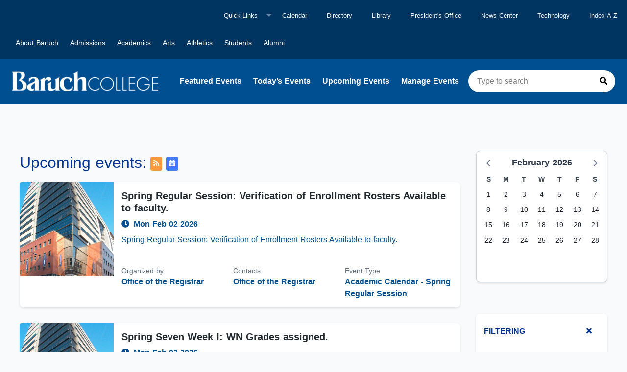

--- FILE ---
content_type: text/css
request_url: https://www.baruch.cuny.edu/coursedog/coursedog-bc.css
body_size: 1516
content:
/*Custom CSS for Baruch Top/Utility Header on coursedog css */
nav {
  width: 100%;
}

.cunynav {
/*  overflow: hidden;*/
  background-color: #003461;
  display: block;
  /* height: 64px; */
/*  height: 68px;*/
  height: 120px;
}

@media screen and (max-width: 1028px) {
  .cunynav {
    height: initial;
  }
}
.cunynav a,
.cunynav button {
  float: left;
  color: #ffffff;
/*  text-align: center;*/
/*  padding: 14px 16px;*/
padding: 14px 12px;
  text-decoration: none;
/*  padding: 0.8375rem 0.6375rem;*/
  font-size: .9rem;
  font-family: futura-pt-1,futura-pt-2,sans-serif;
}

.cunynav a:hover {
/*  color: #003461;*/
/*  background-color: #ffffff;*/
}
.cunynav-left a:hover {
  color: #003461;
  background-color: #ffffff;
}


.cunynav-right {
/*  float: right;*/
}

.cunynav-left {
float: left;
width: 100%;
background-color: #003461;
padding-left: 20px;
}
/* footer*/
footer h2.block {
display:none!important;
}
footer ul.list-reset {
  min-width: 105px;
}
footer .block.mb-8.px-4.text-left.w-full {
  justify-content: space-evenly;
  display: inline-flex!important;
}

/* quicklinks */
.mobile-tab {
  display: block;
  padding: 0.7rem;
  background: #085394;
  width: 100%;
  text-align: center;
  color: white;
  border: none;
  border-bottom: 1px solid #555;
}
@media screen and (min-width: 1029px) {
  .mobile-tab {
    display: none;
  }
}
.mobile-tab.highlight {
  border-bottom: 2px solid #f89828;
}
ul.dropdown {
  float: right;
  position: relative;
  z-index: 14;
  display: none;
  margin: 0;
  padding: 0;
  background: #085394;
}

@media screen and (max-width: 1028px) {
  ul.dropdown.highlight {
    display: block;
  }
}

ul.dropdown li {
  display: block;
  float: left;
  margin: 0;
  padding: 5px 15px;
}
@media screen and (max-width: 1028px) {
  ul.dropdown li {
    width: 100%;
  }
}
ul.dropdown li:hover {
/*  background: #1176d9;*/
}
ul.dropdown li a {
  color: white;
  font-family: Tahoma, Geneva, sans-serif;
  font-weight: normal;
}
@media screen and (max-width: 1028px) {
  ul.dropdown li a {
    font-size: 16px;
    display: block;
    width: 150px;
    margin: 0 auto;
    float: none;
    padding: 5px 0;
  }
}
ul.dropdown .has-submenu {
/*  margin: 0;
  padding-left: 0;
  padding-right: 0;*/
}
ul.dropdown .has-submenu:hover {
  background: transparent;
}
ul.dropdown .has-submenu .submenu {
  margin-top: 12px;
}

ul.dropdown .has-submenu .submenu li {
  text-align: left;
}
@media screen and (max-width: 1028px) {
  ul.dropdown .has-submenu .submenu li {
    padding: 0;
  }
}
ul.dropdown .has-submenu .submenu li a {
/*  padding-left: 15px;*/
  padding: 10px 0 10px 35px;
}
@media screen and (max-width: 1028px) {
  ul.dropdown .has-submenu .submenu li a {
    padding-left: 0;
  }
}
ul.dropdown .has-submenu .submenu a:before {
  content: '-';
  display: inline-block;
  margin: 0 8px 0 0;
}
@media screen and (min-width: 1029px) {
  ul.dropdown .has-submenu .submenu a:before {
    content: none;
  }
}
@media screen and (max-width: 1028px) {
  .top-nav-wrapper .top_nav {
    display: none;
  }
}
ul.top_nav {
  float: right;
  margin: 0;
  position: relative;
  padding: 0;
}
@media screen and (min-width: 1029px) {
  ul.top_nav {
    display: block;
  }
}
@media screen and (max-width: 1028px) {
  ul.top_nav {
    float: none;
  }
}
ul.top_nav li {
  display: block;
  float: left;
  margin: 0;
  /*padding: 10px 15px;
  */padding: 8px 8px;

}
@media screen and (max-width: 1028px) {
  ul.top_nav li {
    width: 100%;
    text-align: center;
  }
}
ul.top_nav li:hover,
ul.top_nav li:focus {
  background: #1176d9;
}
ul.top_nav li:hover:first-child,
 ul.top_nav li:focus:first-child {
  background: #033f73;
}
ul.top_nav li button {
  border: none;
  background: transparent;
}
ul.top_nav li button, ul.top_nav li a {
  font-weight: normal;
  font-size: 13px;
}
@media screen and (min-width: 1029px) {
  ul.top_nav li button, ul.top_nav li a {
    color: #f5f5f5;
  }
}
@media screen and (max-width: 1028px) {
  ul.top_nav li button, ul.top_nav li a {
    font-size: 18px;
  }
}
ul.top_nav li.focus .dropdown {
  display: block;
}
ul.top_nav li .dropdown {
  display: none;
  width: 160px;
  margin: 0;
  overflow: visible;
  position: absolute;
  top: 64px;
  left: 0;
  z-index: 11;
  background: #033f73;
  padding: 0;
}
ul.top_nav li .dropdown li a {
  margin: 0;
  padding: 0;

}
ul.top_nav li .dropdown .has-submenu {
  margin: 0;
  padding: 0;
}
ul.top_nav li .dropdown .has-submenu > a {
/*  padding: 10px 0;*/
  padding: 10px 17px;
}
ul.top_nav li .dropdown .has-submenu a:hover {
  background: #1176d9;
}
ul.top_nav li .dropdown .submenu {
  margin: 0;
  padding: 0;
}
ul.top_nav li .dropdown .submenu * {
  margin: 0;
  padding: 0;
}
ul.top_nav li .dropdown .submenu a:hover {
  background: transparent;
}
ul.top_nav li .dropdown .submenu li {
  /* padding-left: 20px; */
}
ul.top_nav li .dropdown li {
  float: none;
  font-size: 13px;
  line-height: 1em;
   display:-webkit-box;
   display:-ms-flexbox;
   display:flex;
   -webkit-box-orient: vertical;
   -webkit-box-direction: normal;
       -ms-flex-direction: column;
           flex-direction: column;
/*  width: 100%;*/
  padding: 10px 17px;
}
ul.top_nav li .dropdown li:hover {
  background: #1176d9;
}
ul.top_nav li .dropdown li:hover.has-submenu,
ul.top_nav li .dropdown li:hover.has-submenu ul.submenu 
{
  background: transparent;
}
ul.top_nav li .dropdown li a {
/*  display: block;
  padding: 0;*/
}
ul.top_nav .has-sub-menu:hover > .submenu {
  display: block;
}
ul.top_nav .has-dropdown {
  cursor: pointer;
  /* padding-top: 21px; */
}
ul.top_nav .has-dropdown:hover > .dropdown {
  display: block;
}
ul.top_nav .has-dropdown:after {
  border: inset 5px;
  content: "";
  display: inline-block;
  height: 0;
  width: 0;
  border-color: rgba(255, 255, 255, 0.4) transparent transparent transparent;
  border-top-style: solid;
  position: relative;
  top: 14px;
  left: 6px;
}

--- FILE ---
content_type: application/javascript; charset=UTF-8
request_url: https://baruch.event.cuny.edu/_nuxt/06b32db.js
body_size: 9283
content:
!function(){try{var t="undefined"!=typeof window?window:"undefined"!=typeof global?global:"undefined"!=typeof globalThis?globalThis:"undefined"!=typeof self?self:{},c=(new t.Error).stack;c&&(t._sentryDebugIds=t._sentryDebugIds||{},t._sentryDebugIds[c]="53d73a04-f2e3-44c8-b47d-606b607a6c0b",t._sentryDebugIdIdentifier="sentry-dbid-53d73a04-f2e3-44c8-b47d-606b607a6c0b")}catch(t){}}();var _global="undefined"!=typeof window?window:"undefined"!=typeof global?global:"undefined"!=typeof globalThis?globalThis:"undefined"!=typeof self?self:{};_global.SENTRY_RELEASE={id:"2026-01-16T10:43:28.448Z"},(window.webpackJsonp=window.webpackJsonp||[]).push([[7],{1095:function(t,c,r){"use strict";r.r(c);var l=r(1591),f=r(18),component=Object(f.a)({},l.render,l.staticRenderFns,!1,null,null,null);c.default=component.exports},1346:function(t,c,r){"use strict";c.__esModule=!0,c.staticRenderFns=c.render=void 0;c.render=function(){var t=this,c=t._self._c;return c("svg",t._b({attrs:{"data-name":"Layer 1",xmlns:"http://www.w3.org/2000/svg",width:"948.37",height:"758",viewBox:"0 0 948.37 758","aria-hidden":"true"}},"svg",t.$attrs,!1),[c("rect",{attrs:{x:"193.87",y:"130",width:"86",height:"26",rx:"7.43",fill:"#6c63ff",opacity:"0.1"}}),c("rect",{attrs:{x:"283.87",y:"156",width:"86",height:"26",rx:"7.43",fill:"#6c63ff",opacity:"0.1"}}),c("rect",{attrs:{x:"373.87",y:"182",width:"86",height:"26",rx:"7.43",fill:"#6c63ff",opacity:"0.1"}}),c("rect",{attrs:{x:"193.87",y:"91",width:"86",height:"26",rx:"7.43",fill:"#6c63ff",opacity:"0.1"}}),c("rect",{attrs:{x:"283.87",y:"117",width:"86",height:"26",rx:"7.43",fill:"#6c63ff",opacity:"0.1"}}),c("rect",{attrs:{x:"373.87",y:"143",width:"86",height:"26",rx:"7.43",fill:"#6c63ff",opacity:"0.1"}}),c("rect",{attrs:{x:"473.87",y:"130",width:"86",height:"26",rx:"7.43",fill:"#6c63ff",opacity:"0.1"}}),c("rect",{attrs:{x:"563.87",y:"156",width:"86",height:"26",rx:"7.43",fill:"#6c63ff",opacity:"0.1"}}),c("rect",{attrs:{x:"653.87",y:"182",width:"86",height:"26",rx:"7.43",fill:"#6c63ff",opacity:"0.1"}}),c("rect",{attrs:{x:"473.87",y:"91",width:"86",height:"26",rx:"7.43",fill:"#6c63ff",opacity:"0.1"}}),c("rect",{attrs:{x:"563.87",y:"117",width:"86",height:"26",rx:"7.43",fill:"#6c63ff",opacity:"0.1"}}),c("rect",{attrs:{x:"653.87",y:"143",width:"86",height:"26",rx:"7.43",fill:"#6c63ff",opacity:"0.1"}}),c("rect",{attrs:{x:"193.87",y:"39",width:"86",height:"26",rx:"7.43",fill:"#6c63ff",opacity:"0.1"}}),c("rect",{attrs:{x:"283.87",y:"65",width:"86",height:"26",rx:"7.43",fill:"#6c63ff",opacity:"0.1"}}),c("rect",{attrs:{x:"373.87",y:"91",width:"86",height:"26",rx:"7.43",fill:"#6c63ff",opacity:"0.1"}}),c("rect",{attrs:{x:"193.87",width:"86",height:"26",rx:"7.43",fill:"#6c63ff",opacity:"0.1"}}),c("rect",{attrs:{x:"283.87",y:"26",width:"86",height:"26",rx:"7.43",fill:"#6c63ff",opacity:"0.1"}}),c("rect",{attrs:{x:"373.87",y:"52",width:"86",height:"26",rx:"7.43",fill:"#6c63ff",opacity:"0.1"}}),c("rect",{attrs:{x:"473.87",y:"39",width:"86",height:"26",rx:"7.43",fill:"#6c63ff",opacity:"0.1"}}),c("rect",{attrs:{x:"563.87",y:"65",width:"86",height:"26",rx:"7.43",fill:"#6c63ff",opacity:"0.1"}}),c("rect",{attrs:{x:"653.87",y:"91",width:"86",height:"26",rx:"7.43",fill:"#6c63ff",opacity:"0.1"}}),c("rect",{attrs:{x:"473.87",width:"86",height:"26",rx:"7.43",fill:"#6c63ff",opacity:"0.1"}}),c("rect",{attrs:{x:"563.87",y:"26",width:"86",height:"26",rx:"7.43",fill:"#6c63ff",opacity:"0.1"}}),c("rect",{attrs:{x:"653.87",y:"52",width:"86",height:"26",rx:"7.43",fill:"#6c63ff",opacity:"0.1"}}),c("rect",{attrs:{x:"193.87",y:"593",width:"86",height:"26",rx:"7.43",fill:"#6c63ff",opacity:"0.1"}}),c("rect",{attrs:{x:"283.87",y:"619",width:"86",height:"26",rx:"7.43",fill:"#6c63ff",opacity:"0.1"}}),c("rect",{attrs:{x:"373.87",y:"645",width:"86",height:"26",rx:"7.43",fill:"#6c63ff",opacity:"0.1"}}),c("rect",{attrs:{x:"193.87",y:"554",width:"86",height:"26",rx:"7.43",fill:"#6c63ff",opacity:"0.1"}}),c("rect",{attrs:{x:"283.87",y:"580",width:"86",height:"26",rx:"7.43",fill:"#6c63ff",opacity:"0.1"}}),c("rect",{attrs:{x:"373.87",y:"606",width:"86",height:"26",rx:"7.43",fill:"#6c63ff",opacity:"0.1"}}),c("rect",{attrs:{x:"473.87",y:"593",width:"86",height:"26",rx:"7.43",fill:"#6c63ff",opacity:"0.1"}}),c("rect",{attrs:{x:"563.87",y:"619",width:"86",height:"26",rx:"7.43",fill:"#6c63ff",opacity:"0.1"}}),c("rect",{attrs:{x:"653.87",y:"645",width:"86",height:"26",rx:"7.43",fill:"#6c63ff",opacity:"0.1"}}),c("rect",{attrs:{x:"473.87",y:"554",width:"86",height:"26",rx:"7.43",fill:"#6c63ff",opacity:"0.1"}}),c("rect",{attrs:{x:"563.87",y:"580",width:"86",height:"26",rx:"7.43",fill:"#6c63ff",opacity:"0.1"}}),c("rect",{attrs:{x:"653.87",y:"606",width:"86",height:"26",rx:"7.43",fill:"#6c63ff",opacity:"0.1"}}),c("rect",{attrs:{x:"193.87",y:"502",width:"86",height:"26",rx:"7.43",fill:"#6c63ff",opacity:"0.1"}}),c("rect",{attrs:{x:"283.87",y:"528",width:"86",height:"26",rx:"7.43",fill:"#6c63ff",opacity:"0.1"}}),c("rect",{attrs:{x:"373.87",y:"554",width:"86",height:"26",rx:"7.43",fill:"#6c63ff",opacity:"0.1"}}),c("rect",{attrs:{x:"193.87",y:"463",width:"86",height:"26",rx:"7.43",fill:"#6c63ff",opacity:"0.1"}}),c("rect",{attrs:{x:"283.87",y:"489",width:"86",height:"26",rx:"7.43",fill:"#6c63ff",opacity:"0.1"}}),c("rect",{attrs:{x:"373.87",y:"515",width:"86",height:"26",rx:"7.43",fill:"#6c63ff",opacity:"0.1"}}),c("rect",{attrs:{x:"473.87",y:"502",width:"86",height:"26",rx:"7.43",fill:"#6c63ff",opacity:"0.1"}}),c("rect",{attrs:{x:"563.87",y:"528",width:"86",height:"26",rx:"7.43",fill:"#6c63ff",opacity:"0.1"}}),c("rect",{attrs:{x:"653.87",y:"554",width:"86",height:"26",rx:"7.43",fill:"#6c63ff",opacity:"0.1"}}),c("rect",{attrs:{x:"473.87",y:"463",width:"86",height:"26",rx:"7.43",fill:"#6c63ff",opacity:"0.1"}}),c("rect",{attrs:{x:"563.87",y:"489",width:"86",height:"26",rx:"7.43",fill:"#6c63ff",opacity:"0.1"}}),c("rect",{attrs:{x:"653.87",y:"515",width:"86",height:"26",rx:"7.43",fill:"#6c63ff",opacity:"0.1"}}),c("ellipse",{attrs:{cx:"482.37",cy:"722",rx:"438.5",ry:"36",fill:"#6c63ff",opacity:"0.1"}}),c("path",{attrs:{d:"M210.47,257.8c41.35,17.92,65.11,55,65.11,55s-43.29,8-84.65-9.91-65.11-55-65.11-55S169.11,239.88,210.47,257.8Z",transform:"translate(-125.82 -71)",fill:"#6c63ff"}}),c("path",{attrs:{d:"M337.37,189C350.16,168,371.94,158,371.94,158s1,23.94-11.75,44.88-34.58,30.93-34.58,30.93S324.57,209.88,337.37,189Z",transform:"translate(-125.82 -71)",fill:"#6c63ff"}}),c("path",{attrs:{d:"M243.35,211.47c9.15,32.66,34.37,54.16,34.37,54.16s10.39-31.47,1.24-64.14-34.38-54.16-34.38-54.16S234.19,178.8,243.35,211.47Z",transform:"translate(-125.82 -71)",fill:"#46455b"}}),c("rect",{attrs:{x:"118.87",y:"139",width:"729",height:"365",rx:"7.21",fill:"#3f3d56"}}),c("path",{attrs:{d:"M118.87,482h729a0,0,0,0,1,0,0v14.79a7.21,7.21,0,0,1-7.21,7.21H126.08a7.21,7.21,0,0,1-7.21-7.21V482a0,0,0,0,1,0,0Z",opacity:"0.1"}}),c("rect",{attrs:{x:"189.87",y:"455",width:"54",height:"27",rx:"2.5",fill:"#6c63ff"}}),c("rect",{attrs:{x:"258.87",y:"478",width:"37",height:"4",rx:"2",fill:"#6c63ff"}}),c("path",{attrs:{d:"M351.84,281.38c26.39,4.87,53.31,0,79.59-3.3l79.87-10c3.23-.41,7.93-2.34,9.83,1.61,1.07,2.21.35,7,.43,9.54.21,7,.19,14,0,21-.36,13.38-1.34,26.73-2.59,40.05-2.43,26.07-5.87,52-7.59,78.17-.88,13.32-1.32,26.68-.93,40,.09,3.18.22,6.36.41,9.53.21,3.55,1.8,8.82-2.07,11.19-2.21,1.36-6.56,1.29-9.09,1.69-4,.63-8,1.13-12.08,1.54-26.89,2.69-54.13,1.57-81.12,1.41L325,483.39l-19.88-.11c-1.8,0-8.29,1.08-9.4-1.06-.47-.91.78-5.17,1-6.31q.46-2.82,1-5.63c2.32-13.15,5.06-26.22,7.82-39.28,5.93-28,12-56.14,14.44-84.74,1.21-14.35.41-28.83,1.89-43.15.69-6.65,1.51-21.49,10.36-22.08,7.5-.5,15.22,0,22.74,0a1.5,1.5,0,0,0,0-3c-7.1,0-14.21-.19-21.31-.05-4.72.09-8,1.21-10.25,5.55-5.75,11.14-5.16,26-5.34,38.16-.43,29.11-4.9,57.6-10.72,86.07-2.93,14.33-6.09,28.61-9,42.95-1.37,6.85-2.68,13.72-3.88,20.61-.56,3.28-3.39,10.51-.9,13.52s10.15,1.39,13.58,1.41l23.86.14,45.72.26c29.54.17,59.18,1,88.71.13,14.1-.42,29-1,42.73-4.37,4.09-1,6.06-2.88,6.22-7.24.24-6.76-.86-13.73-1-20.52-1-58.1,12.65-115.39,11.25-173.51-.09-3.95,1.4-13.91-2.92-16.3-1.94-1.08-4.46-.49-6.5-.25-3.9.45-7.79,1-11.69,1.46l-50.65,6.32c-16.19,2-32.37,4.16-48.59,6-17.17,2-34.51,3.19-51.62,0-1.89-.35-2.7,2.54-.8,2.89Z",transform:"translate(-125.82 -71)",fill:"#6c63ff"}}),c("path",{attrs:{d:"M320,316.73l199.82-9.8c1.93-.1,1.94-3.1,0-3L320,313.73c-1.92.09-1.93,3.09,0,3Z",transform:"translate(-125.82 -71)",fill:"#6c63ff"}}),c("path",{attrs:{d:"M381.56,292a5,5,0,0,0,1.77,8.07c2.69,1.23,5.85.2,8.52-.47,4-1,8-1.89,12.11-2.62a165.15,165.15,0,0,1,27.09-2.52c4.14-.05,8.25.14,12.39.32,3,.12,6.23.36,8.77-1.5,2.9-2.12,3.84-6.26,1-8.84-4-3.65-12.62-1.53-17.24-1.15a386.62,386.62,0,0,0-49.86,7.44c-1.88.4-1.09,3.3.8,2.89q16.27-3.51,32.79-5.64,8.12-1,16.27-1.69c2.56-.21,5.12-.4,7.68-.55,1-.06,2.06-.17,3.08-.14,3.17.07,3.54-.5,1.64,3.33-1.69,3.39-1.15,3-4.08,2.89-1.24,0-2.48-.14-3.72-.2q-3.81-.16-7.62-.17-8.11,0-16.18.78c-4.56.44-9.11,1.06-13.62,1.86-2.82.5-5.62,1.08-8.41,1.72-1.23.29-2.47.59-3.7.9-.59.16-1.19.3-1.78.45q-3.28,1.14-5.59-3c1.34-1.39-.77-3.52-2.12-2.12Z",transform:"translate(-125.82 -71)",fill:"#6c63ff"}}),c("path",{attrs:{d:"M417.78,334.68c-14.47-.56-30.1,3.35-39.63,15-7.46,9.11-11.71,24.74-3.81,35,8.49,11,27.11,9.06,38.34,4.37,11.88-5,24.88-15.31,28.45-28.21,4.45-16.11-10-28.29-25.05-28.47-1.93,0-1.93,3,0,3,8.58.1,17,3.78,21,11.77,4.19,8.42.58,17.26-5,24-8.94,10.73-22.92,18.82-37.16,18.59-8.55-.13-18-3.06-20.65-12.08-2.18-7.31-.52-15.3,3.28-21.78,8.22-14,24.95-18.74,40.29-18.14,1.93.07,1.93-2.93,0-3Z",transform:"translate(-125.82 -71)",fill:"#6c63ff"}}),c("path",{attrs:{d:"M403.41,356.9a3.9,3.9,0,0,0-5.24,4c.3,3.9,4.6,5,7.83,4.77,2.79-.24,6.05-1.27,5.07-4.76a4.48,4.48,0,0,0-2.44-2.82,5.65,5.65,0,0,0-2.82-.35c-.37,0-3.76,1.24-2.32-.25l-2.36-.31a2.46,2.46,0,0,1,.72,2,1.51,1.51,0,0,0,2.25,1.29,2,2,0,0,1,2.71,2.34,1.51,1.51,0,0,0,2.74,1.16c1-1.8,2.21-5.38.71-7.26-1-1.27-2.93-.89-4.13-.15a14.47,14.47,0,0,0-2.06,1.77c-1.21,1.07-2,1.57-1.55-.48.75-3.73,4.31-6.7,7.56-8.19l-2.2-1.69a31.62,31.62,0,0,1-6.05,11.85l2.56,1.06a6.68,6.68,0,0,1,4.08-6.51H407l.78,1.28c-.29,1.89,2.6,2.7,2.89.79.38-2.47-1.18-5.68-4.07-4.47-3.45,1.44-5.24,5.39-5.17,8.91,0,1.2,1.7,2.13,2.57,1.07a35.26,35.26,0,0,0,6.81-13.19,1.52,1.52,0,0,0-2.21-1.69,16.77,16.77,0,0,0-7.28,6.34c-1.22,2-2.75,5.12-1.51,7.42a3.18,3.18,0,0,0,4.35,1.23,11.7,11.7,0,0,0,2.51-2c.37-.33.78-.9,1.27-1,.44-.3.42-.13-.07.53a5.45,5.45,0,0,1-.87,2.92l2.74,1.15a5,5,0,0,0-7.11-5.73l2.26,1.3a5.45,5.45,0,0,0-1.13-3.53,1.52,1.52,0,0,0-2.35-.31c-1.52,1.59-1.81,4.34.1,5.81,1.43,1.09,2.13,0,3.7-.25,5.33-.69,2.22,1.71.34,1.79a7.09,7.09,0,0,1-2.51-.18q-3.13-1.06-.39-2.73c1.79.73,2.56-2.17.8-2.89Z",transform:"translate(-125.82 -71)",fill:"#6c63ff"}}),c("path",{attrs:{d:"M401,362.38c1.23,4-3.85,5.32-6.26,6.7a13.94,13.94,0,0,0-4.33,3.79c-2.52,3.38-3.46,7.68-4.29,11.73-.38,1.89,2.51,2.69,2.9.8a34,34,0,0,1,2.53-8.63c1.8-3.58,4.38-4.78,7.74-6.62s5.79-4.69,4.6-8.57c-.56-1.84-3.46-1.05-2.89.8Z",transform:"translate(-125.82 -71)",fill:"#6c63ff"}}),c("path",{attrs:{d:"M406,360.37a2.9,2.9,0,0,0-2.5,3c0,1.19.79,1.95,1.33,2.9a22.9,22.9,0,0,1,2.9,6.31c.48,2.15.95,6-.17,8-2.07,3.71-5.81,3-9,3-3,0-5.32,1-5.22-3.18.06-2.35,1.7-4.73,3-6.58l-2.74-.36a52.27,52.27,0,0,1,.91,9.26c0,1.39,2.13,2.16,2.79.75a57.93,57.93,0,0,0,3.81-10.54l-2.95-.4.52,7.6a1.51,1.51,0,0,0,2.79.76,3.4,3.4,0,0,0,.75-1.35c.1-.47-.82-3.64-1.19-2.51l2.94.4.21-7.22-3,.4a14.94,14.94,0,0,1,.56,6.3c-.19,1.67,2.62,2.05,3,.4l1.88-9.7-2.74.35a6.63,6.63,0,0,1,.51,4.32c-.22,1.92,2.78,1.9,3,0a10.54,10.54,0,0,0-.92-5.83,1.51,1.51,0,0,0-2.74.36l-1.89,9.7,2.95.4a16.36,16.36,0,0,0-.67-7.09,1.5,1.5,0,0,0-2.94.39l-.21,7.22c0,1.75,2.43,2,2.95.4l.16-.49a1.52,1.52,0,0,0-.38-1.46c-3.11-3.38-3.74,2-4.82,3.49l2.8.76-.52-7.6c-.11-1.62-2.51-2.12-2.95-.4a53.76,53.76,0,0,1-3.5,9.83l2.8.76a56.54,56.54,0,0,0-1-10.06c-.26-1.38-2.07-1.32-2.74-.36-2,2.88-5.46,9.17-2.79,12.62,2.33,3,9.66,1.84,12.79,1.65,4.94-.28,6.73-3.41,7.27-8.07a19.76,19.76,0,0,0-.37-6.68c-.27-1.18-3-8.66-3.82-8.51,1.9-.35,1.09-3.25-.8-2.9Z",transform:"translate(-125.82 -71)",fill:"#6c63ff"}}),c("path",{attrs:{d:"M400.19,367.11,392,377.92l2.59,1.51,6-8.68-2.74-1.16L394.86,381a1.51,1.51,0,0,0,2.74,1.16,52.71,52.71,0,0,1,4.57-6.43l-2.5-1.46a16.33,16.33,0,0,1-3.77,6.93l2.51,1.46a13.4,13.4,0,0,1,1.09-4c.77-1.73-1.67-3.26-2.59-1.52a35.21,35.21,0,0,1-2.89,4.54l2.74.36.61-2.85-2.74-.36.44,2.5a1.51,1.51,0,0,0,2.51.66,29.86,29.86,0,0,0,6-9.05H401a13.47,13.47,0,0,1,1.41,4c.36,1.8,2.75,1.13,2.94-.4a81.31,81.31,0,0,0,.66-10.1h-3l0,6.29c0,1.63,2.67,2.11,2.95.4a11.46,11.46,0,0,1,1.47-4.3H404.8a6.67,6.67,0,0,1,1,3.4,1.5,1.5,0,0,0,3,0l.38-2h-2.89c.29,1.77,1.39,11.74-2.52,10.57-.66-.16-.85-.12-.57.11l.89-1.9,2.09-4.43-2.8-.76c.18,2.06.37,5-.87,6.76-1,1.43-4.08,2-5.65,1.16a10,10,0,0,1-2.61-2.74l-2.05,2c1.66,1.21,4.35,4.18,6.49,4.35,1.63.13,3-1.22,4.07-2.3a17.43,17.43,0,0,0,4.89-12.83,1.5,1.5,0,0,0-3,0l0,3.42a1.5,1.5,0,0,0,3,0v-8.39a1.5,1.5,0,0,0-3,0,36,36,0,0,1-.52,6l2.95.4a69.07,69.07,0,0,1-.33-7.19,1.5,1.5,0,0,0-2.94-.4c-.45,1.91-1,3.79-1.53,5.66l2.74-.36-.21-.8c-.14-1.91-3.14-1.92-3,0a5.49,5.49,0,0,0,.62,2.32c.58,1.22,2.39.79,2.74-.36.57-1.88,1.08-3.76,1.53-5.66l-2.95-.4a69.07,69.07,0,0,0,.33,7.19c.15,1.54,2.63,2.2,2.94.4a41.33,41.33,0,0,0,.63-6.84h-3v8.39h3l0-3.42h-3A14.42,14.42,0,0,1,401,380.46a12.29,12.29,0,0,1-1.26,1.24c-.71.68-1.36.58-1.93-.31-1.42-.59-2.89-2.11-4.13-3s-2.94.87-2.06,2.05c2.3,3.06,5.73,6.47,10,5,4.49-1.59,5.1-7.67,4.76-11.67-.11-1.33-2.1-2.23-2.79-.75-1,2.11-2,4.21-3,6.33-.35.74-1,1.76-.9,2.64.33,2.25,3.06,1.88,4.74,1.75,6.51-.49,5.48-9.72,4.73-14.36-.25-1.54-2.49-1.3-2.89,0a8.83,8.83,0,0,0-.49,2.84h3a11.89,11.89,0,0,0-1.41-4.91,1.51,1.51,0,0,0-2.59,0,14.58,14.58,0,0,0-1.78,5l3,.4,0-6.29a1.5,1.5,0,0,0-3,0,81.31,81.31,0,0,1-.66,10.1l2.95-.4a17.17,17.17,0,0,0-1.71-4.68,1.51,1.51,0,0,0-2.59,0,27.36,27.36,0,0,1-5.53,8.44l2.51.66-.44-2.5c-.23-1.33-2.11-1.37-2.74-.36a6.58,6.58,0,0,0-.91,5.16c.25,1.42,2.05,1.27,2.74.36a35.1,35.1,0,0,0,2.89-4.53l-2.59-1.52a17.06,17.06,0,0,0-1.4,4.71c-.18,1.32,1.39,2.7,2.51,1.46a20,20,0,0,0,4.54-8.26c.37-1.36-1.51-2.65-2.51-1.46a57.29,57.29,0,0,0-5,7l2.74,1.16,3.05-11.37a1.51,1.51,0,0,0-2.74-1.16l-6,8.69c-1.12,1.61,1.45,3,2.59,1.51l8.16-10.8c1.16-1.54-1.44-3-2.59-1.52Z",transform:"translate(-125.82 -71)",fill:"#6c63ff"}}),c("path",{attrs:{d:"M527.77,403.2c12-7.34,21.54-18.29,32.14-27.45,11.5-9.93,23.57-19.18,36-27.94,24.14-17,49.49-32.21,74.82-47.38a1.5,1.5,0,0,0-1.51-2.59c-25.33,15.17-50.69,30.35-74.83,47.38-11.39,8-22.51,16.48-33.17,25.48-11.6,9.8-21.93,22-35,29.91-1.65,1-.14,3.6,1.51,2.59Z",transform:"translate(-125.82 -71)",fill:"#6c63ff"}}),c("path",{attrs:{d:"M709.46,253.85c-13,1.32-27,4.63-35,16-6.91,9.78-6.76,26.84-.27,36.88,7.37,11.41,22.43,11.82,34.13,8.13s23.81-10.16,23.7-24.14c-.06-7.5-2.77-15.31-5.76-22.11-2.58-5.87-7.15-11-14.07-10.35-1.91.18-1.93,3.18,0,3,9.27-.86,12.25,10.15,14.45,17.1,2,6.49,3.85,14.17.71,20.62s-10.71,9.74-17.18,12.1c-7,2.54-14.69,4.09-22,2-14.48-4.05-18.48-22.4-14.31-35.42,4.8-15,21.8-19.41,35.65-20.81,1.9-.19,1.92-3.19,0-3Z",transform:"translate(-125.82 -71)",fill:"#6c63ff"}}),c("path",{attrs:{d:"M729.46,369.85c-13,1.32-27,4.63-35,16-6.91,9.78-6.76,26.84-.27,36.88,7.37,11.41,22.43,11.82,34.13,8.13s23.81-10.16,23.7-24.14c-.06-7.5-2.77-15.31-5.76-22.11-2.58-5.87-7.15-11-14.07-10.35-1.91.18-1.93,3.18,0,3,9.27-.86,12.25,10.15,14.45,17.1,2,6.49,3.85,14.17.71,20.62s-10.71,9.74-17.18,12.1c-7,2.54-14.69,4.09-22,2-14.48-4.05-18.48-22.4-14.31-35.42,4.8-15,21.8-19.41,35.65-20.81,1.9-.19,1.92-3.19,0-3Z",transform:"translate(-125.82 -71)",fill:"#6c63ff"}}),c("path",{attrs:{d:"M689.85,283.06l9.47,10.8a1.51,1.51,0,0,0,2.5-.67c2-5.26,1.62-10.71,2.09-16.24a53.47,53.47,0,0,1,4.25-16.57,55.93,55.93,0,0,1,22.38-25.65c1.65-1,.14-3.6-1.51-2.59A58.72,58.72,0,0,0,706.4,257a57.47,57.47,0,0,0-5,15.87c-1,6.49-.09,13.29-2.49,19.52l2.51-.67L692,280.94c-1.28-1.45-3.39.68-2.12,2.12Z",transform:"translate(-125.82 -71)",fill:"#6c63ff"}}),c("path",{attrs:{d:"M532.6,414.89q77.37-2.36,154.78-1c1.93,0,1.93-3,0-3q-77.39-1.38-154.78,1c-1.93.06-1.94,3.06,0,3Z",transform:"translate(-125.82 -71)",fill:"#6c63ff"}}),c("path",{attrs:{d:"M698.16,385.31a309.92,309.92,0,0,1,50.67,25.46c1.64,1,3.15-1.57,1.51-2.59A313.23,313.23,0,0,0,699,382.42c-1.79-.71-2.57,2.19-.79,2.89Z",transform:"translate(-125.82 -71)",fill:"#6c63ff"}}),c("path",{attrs:{d:"M730.18,371.72a122.5,122.5,0,0,0-29.41,74.53c-.08,1.93,2.92,1.93,3,0a119.14,119.14,0,0,1,28.53-72.41c1.25-1.46-.86-3.59-2.12-2.12Z",transform:"translate(-125.82 -71)",fill:"#6c63ff"}}),c("path",{attrs:{d:"M330.23,404,442,402.54l12.85-.17c2.31,0,4.62-.08,6.93-.09,3.25,0,5.44,2.7,5.38,6-.15,7-4.55,6.75-10.31,7l-13.89.63L386.4,418.4c-10.13.45-20.27,1-30.4,1.35-9.14.28-26.52-2.7-22.46-16,.56-1.85-2.33-2.64-2.9-.8-2,6.54,1.54,13.18,7.24,16.61,8.09,4.86,18.75,3.21,27.68,2.81L435,419.22l16.86-.75c4.32-.2,10.33.68,14.3-1.33,4.66-2.35,5.48-11.68,2.54-15.61-1.51-2-3.63-2.18-6-2.27-6.22-.24-12.55.17-18.78.25l-34.62.46-79.11,1c-1.93,0-1.93,3,0,3Z",transform:"translate(-125.82 -71)",fill:"#6c63ff"}}),c("g",{attrs:{id:"b30eccf6-7cfe-48df-9caa-415a128bd568","data-name":"Michel"}},[c("path",{attrs:{d:"M781.81,771.5c-2.52,1.58-5.4,2.47-8,3.86s-5.13,3.48-5.87,6.36a4,4,0,0,0,.13,2.72,5.28,5.28,0,0,0,2.8,2.22,42.49,42.49,0,0,0,33.61.38,44.27,44.27,0,0,1,5.8-2.3,37.69,37.69,0,0,1,7.43-.76,57.11,57.11,0,0,0,7.81-1,6.87,6.87,0,0,0,3.54-1.47,6.57,6.57,0,0,0,1.59-3.82,31.45,31.45,0,0,0-5-22.28,7.53,7.53,0,0,0-2.18-2.31,8.41,8.41,0,0,0-3.47-.93c-5-.61-10.24-1.73-15.29-1.85-3.62-.08-5.44,1.64-8,4.13C791.42,759.74,788.33,767.43,781.81,771.5Z",transform:"translate(-125.82 -71)",fill:"#323444"}}),c("path",{attrs:{d:"M855.5,770.76c0,4.9.59,10.09,3.56,14a18.49,18.49,0,0,0,4.86,4.25c6.28,4,14.6,5.47,21.22,2.08a6.3,6.3,0,0,0,2.64-2.22c1-1.74.47-3.91-.09-5.83l-9.58-33.2c-6.19.95-15.29,1.62-20.79,4.76C853.33,756.87,855.5,766.38,855.5,770.76Z",transform:"translate(-125.82 -71)",fill:"#323444"}}),c("path",{attrs:{d:"M776.19,566.33c-.58,1.83-2.68,2.68-3.83,4.22-1.35,1.81-1.21,4.32-.72,6.52a17.24,17.24,0,0,0,4.39,8.65,10.37,10.37,0,0,0,9,3.06c3.22-.61,6-3.46,6.11-6.73a12.74,12.74,0,0,0-.94-4.33L783.38,558a1,1,0,0,0-.48-.67,1,1,0,0,0-.75.13c-1.61.76-4.84,1.56-5.78,3.23S776.87,564.52,776.19,566.33Z",transform:"translate(-125.82 -71)",fill:"#fbb3b2"}}),c("path",{attrs:{d:"M773,565.34c2.49-.39,4.67-1.85,7-2.81s5.25-1.33,7.21.27c.56.46,1.1,1.09,1.83,1.08a71.59,71.59,0,0,0-4.48-14.24,1.11,1.11,0,0,0-.39-.55,1.13,1.13,0,0,0-.85,0l-6.73,1.76c-2.49.65-2.78.45-2.59,2.9C774.05,554.84,774.61,565.34,773,565.34Z",transform:"translate(-125.82 -71)",fill:"#323444"}}),c("path",{attrs:{d:"M772.26,422.94c-1,1.54-1,3.46-1,5.27,0,8.85.09,17.75,1.4,26.51.31,2.1.7,4.2.9,6.32a72.91,72.91,0,0,1,.14,8.87l-1,38.5c-.12,4.71-.36,9.77-3.27,13.47a6.44,6.44,0,0,0-1.17,4.27c.76,9.66,2.36,19.24,3.95,28.79a17.79,17.79,0,0,1,16.14.77,177.66,177.66,0,0,0,8.29-49c.23-8.19-.12-16.43,1.14-24.52,2.11-13.62,1.25-27.59-.3-41.29-.49-4.34-1.53-8.81-4.31-12.17a18.45,18.45,0,0,0-10-5.76C779.47,422,776.16,423,772.26,422.94Z",transform:"translate(-125.82 -71)",fill:"#5b5583"}}),c("path",{attrs:{d:"M772.26,422.94c-1,1.54-1,3.46-1,5.27,0,8.85.09,17.75,1.4,26.51.31,2.1.7,4.2.9,6.32a72.91,72.91,0,0,1,.14,8.87l-1,38.5c-.12,4.71-.36,9.77-3.27,13.47a6.44,6.44,0,0,0-1.17,4.27c.76,9.66,2.36,19.24,3.95,28.79a17.79,17.79,0,0,1,16.14.77,177.66,177.66,0,0,0,8.29-49c.23-8.19-.12-16.43,1.14-24.52,2.11-13.62,1.25-27.59-.3-41.29-.49-4.34-1.53-8.81-4.31-12.17a18.45,18.45,0,0,0-10-5.76C779.47,422,776.16,423,772.26,422.94Z",transform:"translate(-125.82 -71)",opacity:"0.1"}}),c("path",{attrs:{d:"M784.48,534.59A176.61,176.61,0,0,0,795,636.83a27.73,27.73,0,0,1,2.44,7.56c.55,4.9-1.71,9.61-3,14.35-3,10.78-1.27,22.26.65,33.29q1.2,6.9,2.47,13.79c.83,4.48,1.63,9.35-.45,13.41,1.79,7.46,2.85,14.85,4.64,22.31a4.24,4.24,0,0,1,.17,1.83,5.39,5.39,0,0,1-1.83,2.45,10.94,10.94,0,0,0-2.79,10.47c4.57-3.28,10.94-2.13,16.16,0s10.36,5,16,5c-.82-6.62-1.61-13.57.83-19.78,1.42-3.6,3.92-7,3.85-10.85-.07-3.45-2.18-6.53-2.69-9.94a25.16,25.16,0,0,1,.24-6.36c1.34-12.24-.18-24.6-1.7-36.82a22,22,0,0,0-1.68-7c-.71-1.44-1.77-2.82-1.75-4.43,0-1.87,1.51-3.39,2.07-5.17,1-3.28-.84-7.74,1.93-9.77,7.3-5.36,4.5-18.16,4.34-27.21q-.19-11.71-1-23.4a99.67,99.67,0,0,1,5.52,40.34c-.32,4.48-.91,9.19.84,13.33,1.34,3.18,4,5.8,4.72,9.17.45,2.08.13,4.23.23,6.35s.82,4.43,2.65,5.5c.14,9.64,1,19.95,1.15,29.59a73,73,0,0,0,1.2,14.7,18.73,18.73,0,0,1,.74,4.74,19.81,19.81,0,0,1-1.58,5.83,33.43,33.43,0,0,0,5,30.85c2.36-4.19,7.28-6.41,12.08-6.76s9.54.86,14.19,2.08a27.79,27.79,0,0,1,3.32-16.9,13.83,13.83,0,0,0,1.75-3.76c.54-2.54-.72-5.07-1.4-7.58-1.11-4-.72-8.31-.46-12.49A197.64,197.64,0,0,0,882,673.63a35.51,35.51,0,0,0-1.91-8c-.36-.92-.8-1.8-1.1-2.73a21.52,21.52,0,0,1-.8-5.12l-1.15-16c-.81-11.21,2.87-22.28,5.44-33.22,1.15-4.9,2.4-9.79,3.17-14.77,1.05-6.78,1.22-13.71,2.76-20.4,1.38-6,3.87-11.85,4.39-18,.8-9.53-3.16-18.74-7-27.48-1.6-3.6-7.65-3.24-11.54-3.88-27.59-4.53-56.65-4.56-82.67,5.65A20.57,20.57,0,0,0,784.48,534.59Z",transform:"translate(-125.82 -71)",fill:"#3c354c"}}),c("path",{attrs:{d:"M804.37,357.1,807.43,369a31.8,31.8,0,0,1,1.37,8.41,6.21,6.21,0,0,1-.67,3,7.15,7.15,0,0,1-1.9,1.94c-2.09,1.59-3.54,5.3-5.93,6.4,1.23,2.14,2.93.75,5.15,1.82,3.91,1.9,7.49,4.63,11.73,5.57,4,.88,8.2.05,12.17-1,5.63-1.53,11.23-3.64,15.76-7.33s7.11-6.95,7.09-12.78c-5,.59-9.45-4.46-11.66-9a24.45,24.45,0,0,1-1.68-5.39l-2.68-11.79c-2.92.64-5.3,2.73-8.09,3.82S822,353.86,818.9,354a99,99,0,0,0-16.36,2.12c-.74.15-1.67.62-1.49,1.34",transform:"translate(-125.82 -71)",fill:"#fbb3b2"}}),c("path",{attrs:{d:"M804.37,357.1,807.43,369a31.8,31.8,0,0,1,1.37,8.41,6.21,6.21,0,0,1-.67,3,7.15,7.15,0,0,1-1.9,1.94c-2.09,1.59-3.54,5.3-5.93,6.4,1.23,2.14,2.93.75,5.15,1.82,3.91,1.9,7.49,4.63,11.73,5.57,4,.88,8.2.05,12.17-1,5.63-1.53,11.23-3.64,15.76-7.33s7.11-6.95,7.09-12.78c-5,.59-9.45-4.46-11.66-9a24.45,24.45,0,0,1-1.68-5.39l-2.68-11.79c-2.92.64-5.3,2.73-8.09,3.82S822,353.86,818.9,354a99,99,0,0,0-16.36,2.12c-.74.15-1.67.62-1.49,1.34",transform:"translate(-125.82 -71)",opacity:"0.1"}}),c("circle",{attrs:{cx:"691.69",cy:"266.18",r:"26.48",fill:"#fbb3b2"}}),c("path",{attrs:{d:"M824.8,380.83a24,24,0,0,1,6-8c3.73-3.27,8.83-5.92,9.71-10.8l8.08,9.41a4.35,4.35,0,0,1,1,1.54,3.88,3.88,0,0,1-.76,3.11c-2,3.19-5.15,5.47-8.13,7.78a246.91,246.91,0,0,0-19.59,17.28,2,2,0,0,1-1.05.64,1.89,1.89,0,0,1-1.09-.31A45.49,45.49,0,0,1,805,390.12c-.29-.35-.65-.75-1.12-.72a1.44,1.44,0,0,0-.75.39c-2.69,2.2-5.63,4.83-9.08,4.49,4.47-3.21,7-8.57,7.94-14a26.46,26.46,0,0,1,1.14-5.47,5.71,5.71,0,0,1,3.9-3.7c-2.18,3.33-.69,8.05,2.24,10.74a22.08,22.08,0,0,0,9.92,4.81C822.59,387.3,823.59,383.45,824.8,380.83Z",transform:"translate(-125.82 -71)",fill:"#323444"}}),c("path",{attrs:{d:"M790.35,537.31c3.77.93,7.34,2.51,11,3.68A52.57,52.57,0,0,0,822,543.16a11.15,11.15,0,0,0,6-1.91c.47-.38.9-.83,1.4-1.18a9.79,9.79,0,0,1,2.69-1.11c9.17-2.87,16.85-9.06,24.3-15.12.24-.2.51-.45.49-.77a1,1,0,0,0-.3-.57l-3.92-4.5c-10.28,1.75-20.81,1.09-31.24.83A45.36,45.36,0,0,0,815,519c-2.06.24-4.09.76-6.12,1.2-7.71,1.68-15.59,2.32-23.4,3.42a3.61,3.61,0,0,0-1.55.48,3.49,3.49,0,0,0-.83.92l-2.74,3.85a12.11,12.11,0,0,0-2.3,4.41c-.64,3,.7,4,3.25,3.61A23.74,23.74,0,0,1,790.35,537.31Z",transform:"translate(-125.82 -71)",fill:"#323444"}}),c("path",{attrs:{d:"M821,396.57a48.71,48.71,0,0,0-10.31-8.05,14.61,14.61,0,0,0-5-2,6.24,6.24,0,0,0-5.12,1.26c-.89.79-1.45,1.89-2.31,2.72a11.49,11.49,0,0,1-3.66,2.07,64.92,64.92,0,0,0-12.86,7.33,29.5,29.5,0,0,0-5.83,5.38c-4.53,5.8-5.21,13.69-5.09,21.05.09,5.12,5,8.92,8.38,12.75a93.94,93.94,0,0,1,8.58,12c1.82,2.88,3.72,6,3.49,9.43-.19,2.81-1.83,5.45-1.57,8.25.09,1,.41,1.92.5,2.89.18,2-.61,4-.81,6-.27,2.83.65,5.64.7,8.49a27,27,0,0,1-.74,5.79c-1.92,9.14-4.33,18.33-3.84,27.66l-5.54,1a4.68,4.68,0,0,1-1.07,7.47c8.65,2.89,18,1.43,27.17,1.42,7.59,0,15.15,1,22.73.86s15.4-1.51,21.65-5.8c1.7-1.16,3.26-2.52,5.05-3.53a24.91,24.91,0,0,1,7.65-2.5,75.91,75.91,0,0,1,15-1.34c2.46,0,5.14.1,7.1-1.38,2.16-1.64,2.71-4.61,3-7.3.29-2.84.47-5.69.52-8.54a36.82,36.82,0,0,0-.35-6.64,43.48,43.48,0,0,0-1.17-4.76l-3.77-13.28c-1.56-5.48.61-11.49,1.07-17.17.11-1.34.13-2.9-.9-3.76-.37-.31-.88-.52-1-1a1.71,1.71,0,0,1,.24-1.34c2-4,5-7.53,7.74-11.14a227.64,227.64,0,0,0,12.8-19.67,63.29,63.29,0,0,0-16.94-37.88c-2-2.17-4.29-4.25-7.09-5.23a21,21,0,0,0-5.64-.91c-7.84-.53-16-1-22.83-4.94a4.34,4.34,0,0,0-1.63-.69c-1.51-.17-2.61,1.32-3.59,2.5-2.52,3-6.23,4.72-9.49,6.93C830.14,385.1,825.39,390.78,821,396.57Z",transform:"translate(-125.82 -71)",fill:"#5b5583"}}),c("path",{attrs:{d:"M904.11,425.28c1.56,4.94,1.41,10.22,1.92,15.37a59.8,59.8,0,0,0,1.63,9.21,14.7,14.7,0,0,0,1.9,4.69c.9,1.32,2.19,2.39,2.76,3.88a9.37,9.37,0,0,1,.41,3.12l.12,6.9a24.81,24.81,0,0,1-1.63,10.74l-4.31,13.11c-2.33,7.1-4.72,14.31-8.92,20.49a5.91,5.91,0,0,1-2.57,2.41,12.48,12.48,0,0,1-2.59.4,6.66,6.66,0,0,0-5.49,6.47,15.19,15.19,0,0,0-3.69-3.77l-8.77-7c-3-2.44-6.13-4.92-9.77-6.33a26.49,26.49,0,0,0,18.42-22.26,10,10,0,0,1,1-4.38c.73-1.18,2.08-2.08,2.18-3.47.12-1.75-1.86-3.07-1.86-4.82,0-1.16.86-2.12,1.24-3.21a8.06,8.06,0,0,0,0-4.11L884.88,456a5.13,5.13,0,0,0-.6-1.92,12.42,12.42,0,0,0-1.5-1.58c-2.08-2.33-1.16-6,0-8.87A84.78,84.78,0,0,1,893,425.7a61.31,61.31,0,0,0,4.07-5.82c1.06-1.84,1.3-4.39,2.42-6C900.93,417.66,902.88,421.39,904.11,425.28Z",transform:"translate(-125.82 -71)",fill:"#5b5583"}}),c("path",{attrs:{d:"M864.8,505.38a4.82,4.82,0,0,0-1.14,1.2,10.11,10.11,0,0,1-4.53,3.23c1,.72,1.91,1.43,2.85,2.16a124.88,124.88,0,0,1,19,18.17c.63-2.25,4.4-2.09,5.32-4.24a4.15,4.15,0,0,0,.2-1.92,58.57,58.57,0,0,0-1.44-10,11.32,11.32,0,0,0-2-4.68c-1.4-1.69-3.58-2.5-5.66-3.2C874.25,505,868,503.45,864.8,505.38Z",transform:"translate(-125.82 -71)",fill:"#323444"}}),c("path",{attrs:{d:"M852.3,513.24c-3,2.22-5.63,5-9,6.52-2.38,1.08-5.09,1.55-7.17,3.16,1.13,2.49,4.07,3.78,6.8,3.68a16.16,16.16,0,0,0,7.61-2.79c1.79-1.1,3.89-2.38,5.84-1.61.3,1.52-1,2.95-1,4.49s1.28,2.66,2.54,3.47c6,3.87,13.72,3.55,20.87,3.1a1.88,1.88,0,0,0,1.15-.34,1.81,1.81,0,0,0,.43-1.32c.09-1.58.13-3.15.14-4.73a6.78,6.78,0,0,0-2.9-6.68,81.61,81.61,0,0,0-12.5-8.85C860.71,508.79,856.25,510.3,852.3,513.24Z",transform:"translate(-125.82 -71)",fill:"#fbb3b2"}}),c("path",{attrs:{d:"M826.81,326.11c-4.44.53-7.67,4-7.22,7.77s4.41,6.37,8.85,5.83,7.67-4,7.22-7.76S831.25,325.58,826.81,326.11Zm1.51,12.56c-3.76.45-7.11-1.76-7.5-4.94s2.36-6.12,6.11-6.57,7.11,1.76,7.5,4.94S832.07,338.22,828.32,338.67Z",transform:"translate(-125.82 -71)",fill:"#3c354c"}}),c("path",{attrs:{d:"M805.17,328.71c-4.44.53-7.67,4-7.22,7.76s4.41,6.37,8.85,5.84,7.67-4,7.22-7.77S809.61,328.18,805.17,328.71Zm1.51,12.55c-3.76.45-7.11-1.76-7.49-4.93s2.35-6.12,6.11-6.58,7.11,1.76,7.49,4.94S810.43,340.81,806.68,341.26Z",transform:"translate(-125.82 -71)",fill:"#3c354c"}}),c("polygon",{attrs:{points:"663.28 259.64 672.93 261.7 671.98 264.24 662.88 261.57 663.28 259.64",fill:"#3c354c"}}),c("polygon",{attrs:{points:"717.07 253.18 708.17 257.47 709.7 259.71 717.91 254.96 717.07 253.18",fill:"#3c354c"}}),c("polygon",{attrs:{points:"687.31 261.06 694.08 260.25 693.73 261.93 687.92 262.32 687.31 261.06",fill:"#3c354c"}}),c("path",{attrs:{d:"M800,329.79a10.74,10.74,0,0,0,1-4.37,9.34,9.34,0,0,1,.46-2.66,7.44,7.44,0,0,1,2.18-2.79c3.12-2.64,7.59-4,12-4.19a27.74,27.74,0,0,1,13.88,3,10.8,10.8,0,0,1,3.45,2.56c1.4,1.71,1.7,3.92,3.11,5.61a8.17,8.17,0,0,0,7.66,2.4c.49-1.74-.15-3.58.1-5.36a25.93,25.93,0,0,1,1.59-4.44c1.55-4.57-.71-9.87-5.37-12.6-1.63-1-3.56-1.65-4.78-3s-1.51-2.75-2.35-4.1c-2.23-3.57-8-5.24-12.39-3.59-1.38.52-2.6,1.31-4,1.87-2.6,1.07-5.56,1.26-8.42,1.62a25.79,25.79,0,0,0-8.16,2.14c-2.47,1.22-4.54,3.18-5.11,5.52-.27,1.08-.21,2.2-.48,3.27-1.38,5.43-10.29,8.07-10.79,13.61-.18,2,.91,3.92,2.27,5.55.94,1.11,3.19,4.08,4.78,4.51s2.8-1.08,4.32-1.6C797.35,332,798.8,331.84,800,329.79Z",transform:"translate(-125.82 -71)",fill:"#cbceda"}})]),c("path",{attrs:{d:"M912.81,682c0,50.24,31.52,90.9,70.47,90.9",transform:"translate(-125.82 -71)",fill:"#46455b"}}),c("path",{attrs:{d:"M983.28,772.91c0-50.81,35.18-91.92,78.65-91.92",transform:"translate(-125.82 -71)",fill:"#6c63ff"}}),c("path",{attrs:{d:"M938.35,686.56c0,47.73,20.1,86.35,44.93,86.35",transform:"translate(-125.82 -71)",fill:"#6c63ff"}}),c("path",{attrs:{d:"M983.28,772.91c0-64.92,40.66-117.46,90.9-117.46",transform:"translate(-125.82 -71)",fill:"#46455b"}}),c("ellipse",{attrs:{cx:"854.41",cy:"716.31",rx:"17.52",ry:"2.96",fill:"#6c63ff",opacity:"0.1"}}),c("path",{attrs:{d:"M968.46,773.55s10-.31,13-2.45,15.37-4.71,16.12-1.27,15,17.11,3.73,17.2-26.22-1.76-29.22-3.59S968.46,773.55,968.46,773.55Z",transform:"translate(-125.82 -71)",fill:"#a8a8a8"}}),c("path",{attrs:{d:"M1001.52,785.83c-11.28.09-26.21-1.76-29.22-3.59-2.29-1.39-3.2-6.4-3.51-8.7h-.33s.63,8.06,3.64,9.89,17.94,3.68,29.22,3.59c3.26,0,4.38-1.19,4.32-2.9C1005.19,785.16,1004,785.81,1001.52,785.83Z",transform:"translate(-125.82 -71)",opacity:"0.2"}}),c("path",{attrs:{d:"M148.31,711.36c0,40,25.07,72.32,56.06,72.32",transform:"translate(-125.82 -71)",fill:"#46455b"}}),c("path",{attrs:{d:"M204.37,783.68c0-40.42,28-73.13,62.57-73.13",transform:"translate(-125.82 -71)",fill:"#6c63ff"}}),c("path",{attrs:{d:"M168.62,715c0,38,16,68.7,35.75,68.7",transform:"translate(-125.82 -71)",fill:"#6c63ff"}}),c("path",{attrs:{d:"M204.37,783.68c0-51.65,32.35-93.45,72.32-93.45",transform:"translate(-125.82 -71)",fill:"#46455b"}}),c("ellipse",{attrs:{cx:"76.12",cy:"724.14",rx:"13.94",ry:"2.36",fill:"#6c63ff",opacity:"0.1"}}),c("path",{attrs:{d:"M192.58,784.19s7.95-.25,10.34-2,12.24-3.75,12.83-1,11.95,13.61,3,13.68-20.86-1.4-23.25-2.85S192.58,784.19,192.58,784.19Z",transform:"translate(-125.82 -71)",fill:"#a8a8a8"}}),c("path",{attrs:{d:"M218.88,794c-9,.07-20.86-1.4-23.25-2.86-1.82-1.1-2.54-5.09-2.79-6.92h-.26s.5,6.41,2.89,7.87,14.28,2.92,23.25,2.85c2.59,0,3.49-.94,3.44-2.31C221.8,793.43,220.81,793.94,218.88,794Z",transform:"translate(-125.82 -71)",opacity:"0.2"}})])},c.staticRenderFns=[]},1591:function(t,c,r){"use strict";var l=r(1346);r.o(l,"render")&&r.d(c,"render",(function(){return l.render})),r.o(l,"staticRenderFns")&&r.d(c,"staticRenderFns",(function(){return l.staticRenderFns}))}}]);